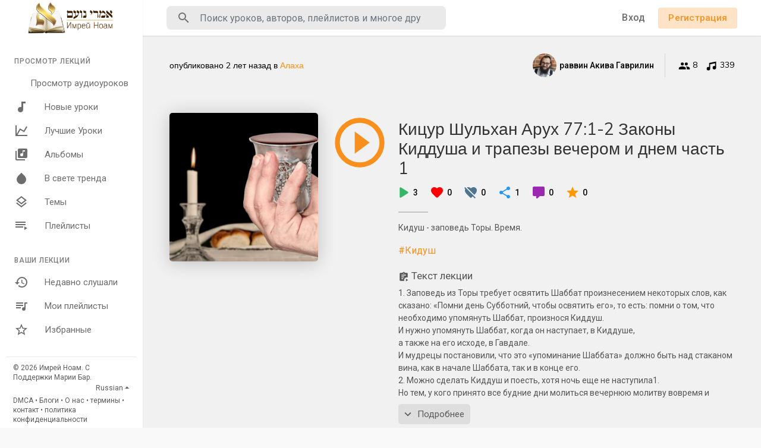

--- FILE ---
content_type: application/javascript; charset=UTF-8
request_url: https://shiurim.imrey.org/themes/default/js/script.js
body_size: 6535
content:


// window.onkeydown = function(e) {
//       return !(e.keyCode == 32);
// };


// Show Songs Queue
(function($) {
  $.fn.uncheckableRadio = function() {
    var $root = this;
    $root.each(function() {
      var $radio = $(this);
      if ($radio.prop('checked')) {
        $radio.data('checked', true);
      } else {
        $radio.data('checked', false);
      }
        
      $radio.click(function() {
        var $this = $(this);
        if ($this.data('checked')) {
          $this.prop('checked', false);
          $this.data('checked', false);
          $this.trigger('change');
        } else {
          $this.data('checked', true);
          $this.closest('form').find('[name="' + $this.prop('name') + '"]').not($this).data('checked', false);
        }
      });
    });
    return $root;
  };
}(jQuery));

function decodeHtml(html) {
    var txt = document.createElement("textarea");
    txt.innerHTML = html;
    return txt.value;
}

function Ma_ShowQueue() {
	$('body').toggleClass('data-queue-open');
};

function readURL(input, element) {

  if (input.files && input.files[0]) {
    var reader = new FileReader();

    reader.onload = function(e) {
      $('#' + element).html("<img src='" + e.target.result + "'>");
    }

    reader.readAsDataURL(input.files[0]);
  }
}


function openInNewTab(url) {
  var win = window.open(url, '_blank');
  win.focus();
}

$(window).resize(function(event) {
	$('#light-wave img').width($('#dark-wave').width() + 'px');
});


$(document).on('click', '.amplitude-song-slider', function(event) {
	$("#light-wave").stop();
	if (detectIE()) {
		updateWaveGeneral();
	}
	
});

$(document).on('click', '.amplitude-playback-speed', function(event) {
    updateWaveForm();
});

$(document).on('click', '.amplitude-next, .amplitude-prev', function(event) {
    $('.waveform-small').html("");
    $('.ssong_comments.small-waves').addClass('hidden');
    $("#light-wave").width('0px');
    $("#light-wave").stop();
});

$(document).on('click', '.images', function(event) {

	$("#light-wave").stop(true);
	var offset = this.getClientRects()[0];
    var mouseClickPosition = event.clientX - offset.left;
    if ($('body').attr('data-lang') == 'rtl') {
    	mouseClickPosition = Number(offset.width - mouseClickPosition);
    }
    $('#light-wave').width(mouseClickPosition + 'px');
    Amplitude.setSongPlayedPercentage((mouseClickPosition / $('#dark-waves').width()) * 100);
    if (!$('body').hasClass('audio_playing')) {
    	Amplitude.play();
    	$('body').addClass('player_running');
    }
    if (detectIE()) {
    	updateWaveForm();
    }
});

function detectIE() {
    var ua = window.navigator.userAgent;

    var msie = ua.indexOf('MSIE ');
    if (msie > 0) {
        // IE 10 or older => return version number
        return parseInt(ua.substring(msie + 5, ua.indexOf('.', msie)), 10);
    }

    var trident = ua.indexOf('Trident/');
    if (trident > 0) {
        // IE 11 => return version number
        var rv = ua.indexOf('rv:');
        return parseInt(ua.substring(rv + 3, ua.indexOf('.', rv)), 10);
    }

    var edge = ua.indexOf('Edge/');
    if (edge > 0) {
       // Edge (IE 12+) => return version number
       return parseInt(ua.substring(edge + 5, ua.indexOf('.', edge)), 10);
    }

    // other browser
    return false;
}
function updateWaveForm() {
	if (!$('body').hasClass('audio_playing')) {
		return false;
	}
	var getDarkWave = $('#dark-waves').width();
    var getLightWidth = $('#light-wave').width();
    var getWavePercetnage = (getLightWidth / getDarkWave) * 100;
    var duration = $('body').attr('song-duration');
    if (!duration) {
    	return false;
    }
    if ($('.amplitude-playback-speed').hasClass('amplitude-playback-speed-20')) {
    	duration = duration / 2;
    }
    if ($('.amplitude-playback-speed').hasClass('amplitude-playback-speed-15')) {
    	duration = duration / 1.5;
    }
    $("#light-wave").stop(true);
    var Startnumber = (((duration / 100) * (100 - getWavePercetnage)) * 1000);
    $('#light-wave').animate({width: '100%'}, Startnumber, 'linear');
}


jQuery(document).ready(function($) {
    $('#light-wave img').width($('#dark-wave').width() + 'px');
});

function showPurchaseBox() {
	if( window.artist_sell !== 'off' ) {
        if (Amplitude.getActiveSongMetadata().showDemo == 'true') {
            if (($('.amplitude-song-played-progress').val() * 100) > 90) {
                $('#purchase-song').find('.price').text(Amplitude.getActiveSongMetadata().price);
                $('#purchase-song').find('.btn-mat').attr('onclick', 'purchaseTrack("' + Amplitude.getActiveSongMetadata().id + '", $(this));')
                $('#purchase-song').modal('show');
                Amplitude.pause();
                Amplitude.audio().currentTime = 0;
                setTimeout(function () {
                    $("#light-wave").stop(true);
                    $('#light-wave').width('0px');
                }, 200);
            }
        } else if (Amplitude.getActiveSongMetadata().purchase == 'true') {
            if (($('.amplitude-song-played-progress').val() * 100) > 20) {
                $('#purchase-song').find('.price').text(Amplitude.getActiveSongMetadata().price);
                $('#purchase-song').find('.btn-mat').attr('onclick', 'purchaseTrack("' + Amplitude.getActiveSongMetadata().id + '", $(this));')
                $('#purchase-song').modal('show');
                Amplitude.pause();
                Amplitude.audio().currentTime = 0;
                setTimeout(function () {
                    $("#light-wave").stop(true);
                    $('#light-wave').width('0px');
                }, 200);
            }
        }
    }
}
// Home Top Slider
$(document).ready(function(){
	Amplitude.audio().onpause = function () {
		$('.playlist-list-song').removeClass('playing');
		$("#light-wave").stop(true);
	}
	Amplitude.audio().onstop = function () {
		$('.playlist-list-song').removeClass('playing');
		$("#light-wave").stop(true);
	}
	Amplitude.audio().onplaying = function() {
		$('.playlist-list-song').removeClass('playing');
		$('.playlist-list-song[data-id=' + Amplitude.getActiveSongMetadata().u_id + ']').addClass('playing');
		updateWaveGeneral();
		showPurchaseBox();
		
    };
	
});

function updateWaveGeneral() {
	if ($('#current-track').val()) {
		if ($('#current-track').val() != Amplitude.getActiveSongMetadata().id) {
			goToAjaxLink('track/' + Amplitude.getActiveSongMetadata().id);
		}
	}
	if ($('#waveform').attr('data-id') != Amplitude.getActiveSongMetadata().id) {
		$('.waveform-small').html("");
		$('.ssong_comments.small-waves').addClass('hidden');
		$('.player-song-url').attr('href', Amplitude.getActiveSongMetadata().href);
		$('.player-song-url').attr('data-load', Amplitude.getActiveSongMetadata().data_load)
	}
	if (Amplitude.getActiveSongMetadata().purchase == 'true') {
		setPlayerInterval = setInterval(function () {
			showPurchaseBox();
		}, 300);
	}
	//&& $('#current-track').val() == Amplitude.getActiveSongMetadata().id
	if ($('#dark-waves').length > 0 ) {
		var a = Amplitude.audio();
	    var t = a.currentTime;
	    var duration = (a.duration) ? a.duration : $('body').attr('song-duration');
	    var getCurrentPlaying = (Number(t) / $('body').attr('song-duration')) * 100;
	    if (!getCurrentPlaying) {
	    	var getCurrentPlaying = Number($('.amplitude-song-played-progress').attr('value')) * 100;
	    }
	    $('#light-wave').width(getCurrentPlaying + '%');
    	var getDarkWave = document.getElementById('dark-waves').offsetWidth;
	    var getLightWidth = document.getElementById('light-wave').offsetWidth;
	    var getWavePercetnage = (getLightWidth / getDarkWave) * 100;
	    var duration = $('body').attr('song-duration');
	    if (!duration) {
	    	return false;
	    }
	    if ($('.amplitude-playback-speed').hasClass('amplitude-playback-speed-20')) {
	    	duration = duration / 2;
	    }
	    if ($('.amplitude-playback-speed').hasClass('amplitude-playback-speed-15')) {
	    	duration = duration / 1.5;
	    }

        $("#light-wave").stop(true);
	    var Startnumber = (((duration / 100) * (100 - getWavePercetnage)) * 1000);
	    setTimeout(function () {
	    	$('#light-wave').animate({width: '100%'}, Startnumber, 'linear');
	    }, 100);
	}
}
// Recently Played Slider
$(document).ready(function(){
	
});

// New Music Slider
$(document).ready(function(){
	if( typeof $(".nm_slider").owlCarousel !== "undefined" ) {
        $(".nm_slider").owlCarousel({
            margin: 20,
            nav: true,
            dots: false,
            navContainer: '.new_music_btn',
            slideBy: 2,
            items: 7,
            responsive: {
                0: {
                    items: 1
                },
                260: {
                    items: 2
                },
                380: {
                    items: 3
                },
                768: {
                    items: 5
                },
                992: {
                    items: 6
                },
                1300: {
                    items: 7
                }
            }
        });
    }
});


// Trending Header Search Menu
function Ma_OpenTrending() {
  $('.search_dropdown').removeClass('hidden');
};

jQuery(document).click(function(event){
    if (!(jQuery(event.target).closest(".head_search_cont input").length)) {
        jQuery('.search_dropdown').addClass('hidden');
    }
});

// Show Left Side menu
$('#open_slide').on('click', function(event) {
	event.preventDefault();
	$('body').addClass('side_open');
});

// Mobi search bar
$('#open_search').on('click', function(event) {
	event.preventDefault();
	$('body').addClass('search_open');
});
$('#close_search').on('click', function(event) {
	event.preventDefault();
	$('body').removeClass('search_open');
});

function getHashID() {
	return $('.main_session').val();
}

function deletePost() {
	var id = $('#delete-post').attr('data-id');
	if (!id || id == 0) {
		return false;
	}
	$('.feed_post[data-a-id="' + id + '"]').slideUp(200, function () {
		$(this).remove();
	});
	$('#delete-post').modal('hide');
	if ($('#page').attr('data-page') == 'track') {
		location.href = siteUrl();
	}
	$.get(ajaxUrl() + '/delete-post', {id: id});
}



function deleteAlbum(type) {
	var id = $('#delete-album').attr('data-id');
	if (!id || id == 0) {
		return false;
	}
	$('#delete-album').modal('hide');
	setTimeout(function () {
		goToAjaxLink('feed');
	}, 1000);
	$.get(ajaxUrl() + '/delete-album', {id: id, type: type});
}

function deletePlaylist() {
	var id = $('#delete-playlist').attr('data-id');
	if (!id || id == 0) {
		return false;
	}
	$('.playlist-list[data-id="' + id + '"]').slideUp(200, function () {
		$(this).remove();
	});
	$('#delete-playlist').modal('hide');
	$.get(ajaxUrl() + '/playlist/delete-playlist', {id: id});
}
function deletePlaylistSong() {
    var id = $('#delete-playlist-song').attr('data-id');
    var playlistid = $('#delete-playlist-song').attr('data-playlist-id');
    if (!id || id == 0) {
        return false;
    }
    $('.playlist-list-song[data-id="' + id + '"]').slideUp(200, function () {
        $(this).remove();
    });
    $('#delete-playlist-song').modal('hide');
    $.get(ajaxUrl() + '/playlist/delete-playlist-song', {id: id});
    setTimeout(function () {
        goToAjaxLink('playlist/'+playlistid);
    }, 1000);
}

function deleteSong() {
	var id = $('#delete-song').attr('data-id');
	if (!id || id == 0) {
		return false;
	}
	$('.feed_post[data-id="' + id + '"]').slideUp(200, function () {
		$(this).remove();
	});
	$('#delete-song').modal('hide');
	if ($('#page').attr('data-page') == 'track') {
		location.href = siteUrl();
	}
	$.get(ajaxUrl() + '/delete-song', {id: id});
}

function rePost(id, element) {
	if (!id || id == 0) {
		return false;
	}
	element.attr('disabled', 'true');
	element.css({
		cursor: 'progress',
	});
	$.get(ajaxUrl() + '/re-post', {id: id}, function (data) {
		element.removeAttr('disabled');
		element.css({
			cursor: 'pointer',
		});
		if (data.status == 200) {
			$('#reposted').modal('show');
			setTimeout(function () {
				$('#reposted').modal('hide');
			}, 3000);
		}
	});
}

$(document).on("click", ".select-playlist-list", function () {
	$(this).toggleClass('active');
});

$(document).on("click", ".select-albums-list", function () {
	$(".select-albums-list").removeClass('active');
    $(this).toggleClass('active');
});

function closeModal() {
	$('.modal-backdrop').remove();
	$('body').removeClass('modal-open');
	$('body').css('padding-right', '0');
}
function getPlayLists(id) {
	if (!id) {
		return false;
	}
	$('body').css({
		cursor: 'progress',
	});
	$('#playlists').remove();
	$.get(ajaxUrl() + "/playlist/get-playlists", {id: id}, function (data) {
		if (data.status == 200) {
			$("body").append(data.html);
			setTimeout(function () {
				$('#playlists').modal('show');
			}, 200)
		} else if (data.status == 300) {
			$('#login_box').modal('show');
		}
		$('body').css({
			cursor: 'default',
		});
	});
}
function moveToAlbum(id) {
    if (!id) {
        return false;
    }
    $('body').css({
        cursor: 'progress',
    });
    $('#albums').remove();
    $.get(ajaxUrl() + "/album/get-albums", {id: id}, function (data) {
        if (data.status == 200) {
            $("body").append(data.html);
            setTimeout(function () {
                $('#albums').modal('show');
            }, 200)
        } else if (data.status == 300) {
            $('#login_box').modal('show');
        }
        $('body').css({
            cursor: 'default',
        });
    });
}

function getEditForm(id) {
	if (!id) {
		return false;
	}
	$('body').css({
		cursor: 'progress',
	});
	$.get(ajaxUrl() + "/playlist/get-edit-form", {id: id}, function (data) {
		if (data.status == 200) {
			$("#edit-playlist").html(data.html);
			setTimeout(function () {
				$('#edit-playlist-form').modal('show');
			}, 200)
		}
		$('body').css({
			cursor: 'default',
		});
	});
}

function playPlayListSongs(id, type) {
	if (!id || id == 0) {
		return false;
	}
	url = 'playlist/get-playlist-songs';
	if (type) {
		if (type == 'album') {
			url = 'get-album-songs';
		}
	}
	$('#bar_loading').show().animate({width:20 + 80 * Math.random() + "%"}, 200);
    var dataSongs = null;
	$.get(ajaxUrl() + '/' + url, {id: id}, function (data) {
		newsong = false;
		if (data.status == 200) {
			if (!$('body').attr('first-play')) {
				Amplitude.removeSong(0);
				$('body').attr('first-play', "true");
			}
			dataSongs = data.songs;
			dataSongs.forEach(function(item) {

			    $.get(ajaxUrl() + '/get-song-info', {id: item}, function (data) {
					if (data.status == 200 && dataSongs.length > 0) {
						var songObject = {
					        "name": data.songTitle,
					        "artist": data.artistName,
					        "album": data.albumName,
					        "url": data.songURL,
					        "cover_art_url": data.coverURL,
					        "id": item,
					        "u_id": data.songID,
					        "data_load": 'track/' + item,
					        "href": data.songPageURL,
					        "duration": data.songDuration,
					        "purchase": data.purchase,
					        'price': data.price,
					        "is_favoriated": data.is_favoriated
						};

						var songIndex = Amplitude.addSong(songObject);
						data.qID = songIndex;
						songObject.qID = songIndex;
						if ($('#queue-' + item).length == 0) {
							addToQueue(data, songObject, false);
						}
						//addView(data.songID);
						if (newsong == false) {
							$('.amplitude-song-container').removeClass('amplitude-playing');
							$('.amplitude-song-container[amplitude-song-index="' + songIndex + '"]').addClass('amplitude-playing');
						}
						newsong = true;
					}
					$('.ma_player').removeClass('closed');
					$('body').addClass('player_running');

				});
			});
			$('.amplitude-repeat').trigger('click');
		}
		$('#bar_loading').animate({width:"100%"}, 200).fadeOut(300, function() {
           $(this).width("0");
        });

	});

	setTimeout(function () {
        if( dataSongs !== null ) {
            for (i = 1; i < dataSongs.length; i++) {
                $('.amplitude-prev').trigger('click');
            }
        }
    },300);

}

function getplaylistSong(id) {

}

function getPlayListShareForm(id, element) {
	if (!id || id == 0) {
		return false;
	}
	$('body').css({
		cursor: 'progress',
	});
	$('#share_playlist_modal').remove();
	$.get(ajaxUrl() + '/playlist/get-share-modal', {id: id}, function (data) {
		if (data.status == 200) {
			$('body').append(data.html);
			$('#share_playlist_modal').modal('show');
			$('body').css({
				cursor: 'default',
			});
		}
	});
}


function getShareModal(id, element) {
	if (!id || id == 0) {
		return false;
	}
	element.attr('disabled', 'true');
	element.css({
		cursor: 'progress',
	});
	$('#share_music_modal').remove();
	$.get(ajaxUrl() + '/get-share-modal', {id: id}, function (data) {
		if (data.status == 200) {
			$('body').append(data.html);
			element.removeAttr('disabled');
			$('#share_music_modal').modal('show');
			element.css({
				cursor: 'pointer',
			});
		}
	});
}

function addView(id) {
	if (!id || id == 0) {
		return false;
	}
	setTimeout(function () {
        Fingerprint2.get(function (components) {
          $.post(ajaxUrl() + '/add-view', {components: components, id: id});
        })  
    }, 500);
}

function validate_fileupload(fileName, type)
{
    var allowed_extensions = type;
    var file_extension = fileName.split('.').pop().toLowerCase(); // split function will split the filename by dot(.), and pop function will pop the last element from the array which will give you the extension as well. If there will be no extension then it will return the filename.

    for(var i = 0; i <= allowed_extensions.length; i++)
    {
        if(allowed_extensions[i]==file_extension)
        {
            return true; // valid file extension
        }
    }

    return false;
}

function clearQueues() {
	$.get(ajaxUrl() + '/add-queue', {reset: true}, function(data) {
		location.reload();
	});
}

function getCookie(cname) {
    var name = cname + "=";
    var decodedCookie = decodeURIComponent(document.cookie);
    var ca = decodedCookie.split(';');
    for(var i = 0; i <ca.length; i++) {
        var c = ca[i];
        while (c.charAt(0) == ' ') {
            c = c.substring(1);
        }
        if (c.indexOf(name) == 0) {
            return c.substring(name.length, c.length);
        }
    }
    return "";
}

$(document).on('click', '.sections li', function () {
	$('.sections li').removeClass('active');
	$(this).addClass('active');
});

function goToAjaxLink(ajax_link) {
	$('#container_content').append('<a href="#" id="redirect-user" data-load="' + ajax_link + '"></a>');
	$('#redirect-user').trigger('click');
}

function makeid() {
    var text = "";
    var possible = "ABCDEFGHIJKLMNOPQRSTUVWXYZabcdefghijklmnopqrstuvwxyz0123456789";

    for (var i = 0; i < 10; i++)
        text += possible.charAt(Math.floor(Math.random() * possible.length));

    return text;
}
function nl2br (str, is_xhtml) {
    var breakTag = (is_xhtml || typeof is_xhtml === 'undefined') ? '<br />' : '<br>';
    return (str + '').replace(/([^>\r\n]?)(\r\n|\n\r|\r|\n)/g, '$1'+ breakTag +'$2');
}

function escapeHTML(string) {
    var pre = document.createElement('pre');
    var text = document.createTextNode( string );
    pre.appendChild(text);
    return pre.innerHTML;
}


/*!
 * @preserve
 *
 * Readmore.js jQuery plugin
 * Author: @jed_foster
 * Project home: http://jedfoster.github.io/Readmore.js
 * Licensed under the MIT license
 *
 * Debounce function from http://davidwalsh.name/javascript-debounce-function
 */
!function(t){"function"==typeof define&&define.amd?define(["jquery"],t):"object"==typeof exports?module.exports=t(require("jquery")):t(jQuery)}(function(t){"use strict";function e(t,e,i){var o;return function(){var n=this,a=arguments,s=function(){o=null,i||t.apply(n,a)},r=i&&!o;clearTimeout(o),o=setTimeout(s,e),r&&t.apply(n,a)}}function i(t){var e=++h;return String(null==t?"rmjs-":t)+e}function o(t){var e=t.clone().css({height:"auto",width:t.width(),maxHeight:"none",overflow:"hidden"}).insertAfter(t),i=e.outerHeight(),o=parseInt(e.css({maxHeight:""}).css("max-height").replace(/[^-\d\.]/g,""),10),n=t.data("defaultHeight");e.remove();var a=o||t.data("collapsedHeight")||n;t.data({expandedHeight:i,maxHeight:o,collapsedHeight:a}).css({maxHeight:"none"})}function n(t){if(!d[t.selector]){var e=" ";t.embedCSS&&""!==t.blockCSS&&(e+=t.selector+" + [data-readmore-toggle], "+t.selector+"[data-readmore]{"+t.blockCSS+"}"),e+=t.selector+"[data-readmore]{transition: height "+t.speed+"ms;overflow: hidden;}",function(t,e){var i=t.createElement("style");i.type="text/css",i.styleSheet?i.styleSheet.cssText=e:i.appendChild(t.createTextNode(e)),t.getElementsByTagName("head")[0].appendChild(i)}(document,e),d[t.selector]=!0}}function a(e,i){this.element=e,this.options=t.extend({},r,i),n(this.options),this._defaults=r,this._name=s,this.init(),window.addEventListener?(window.addEventListener("load",c),window.addEventListener("resize",c)):(window.attachEvent("load",c),window.attachEvent("resize",c))}var s="readmore",r={speed:100,collapsedHeight:200,heightMargin:16,moreLink:'<a href="#">Read More</a>',lessLink:'<a href="#">Close</a>',embedCSS:!0,blockCSS:"display: block; width: 100%;",startOpen:!1,blockProcessed:function(){},beforeToggle:function(){},afterToggle:function(){}},d={},h=0,c=e(function(){t("[data-readmore]").each(function(){var e=t(this),i="true"===e.attr("aria-expanded");o(e),e.css({height:e.data(i?"expandedHeight":"collapsedHeight")})})},100);a.prototype={init:function(){var e=t(this.element);e.data({defaultHeight:this.options.collapsedHeight,heightMargin:this.options.heightMargin}),o(e);var n=e.data("collapsedHeight"),a=e.data("heightMargin");if(e.outerHeight(!0)<=n+a)return this.options.blockProcessed&&"function"==typeof this.options.blockProcessed&&this.options.blockProcessed(e,!1),!0;var s=e.attr("id")||i(),r=this.options.startOpen?this.options.lessLink:this.options.moreLink;e.attr({"data-readmore":"","aria-expanded":this.options.startOpen,id:s}),e.after(t(r).on("click",function(t){return function(i){t.toggle(this,e[0],i)}}(this)).attr({"data-readmore-toggle":s,"aria-controls":s})),this.options.startOpen||e.css({height:n}),this.options.blockProcessed&&"function"==typeof this.options.blockProcessed&&this.options.blockProcessed(e,!0)},toggle:function(e,i,o){o&&o.preventDefault(),e||(e=t('[aria-controls="'+this.element.id+'"]')[0]),i||(i=this.element);var n=t(i),a="",s="",r=!1,d=n.data("collapsedHeight");n.height()<=d?(a=n.data("expandedHeight")+"px",s="lessLink",r=!0):(a=d,s="moreLink"),this.options.beforeToggle&&"function"==typeof this.options.beforeToggle&&this.options.beforeToggle(e,n,!r),n.css({height:a}),n.on("transitionend",function(i){return function(){i.options.afterToggle&&"function"==typeof i.options.afterToggle&&i.options.afterToggle(e,n,r),t(this).attr({"aria-expanded":r}).off("transitionend")}}(this)),t(e).replaceWith(t(this.options[s]).on("click",function(t){return function(e){t.toggle(this,i,e)}}(this)).attr({"data-readmore-toggle":n.attr("id"),"aria-controls":n.attr("id")}))},destroy:function(){t(this.element).each(function(){var e=t(this);e.attr({"data-readmore":null,"aria-expanded":null}).css({maxHeight:"",height:""}).next("[data-readmore-toggle]").remove(),e.removeData()})}},t.fn.readmore=function(e){var i=arguments,o=this.selector;return e=e||{},"object"==typeof e?this.each(function(){if(t.data(this,"plugin_"+s)){var i=t.data(this,"plugin_"+s);i.destroy.apply(i)}e.selector=o,t.data(this,"plugin_"+s,new a(this,e))}):"string"==typeof e&&"_"!==e[0]&&"init"!==e?this.each(function(){var o=t.data(this,"plugin_"+s);o instanceof a&&"function"==typeof o[e]&&o[e].apply(o,Array.prototype.slice.call(i,1))}):void 0}});


